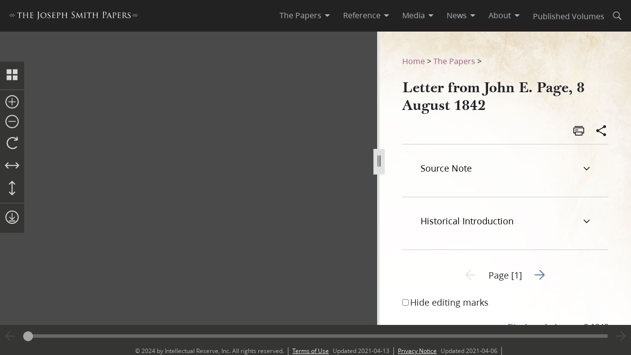

--- FILE ---
content_type: application/javascript; charset=UTF-8
request_url: https://www.josephsmithpapers.org/_next/static/chunks/pages/paper-summary/%5Buri%5D/%5Bpage%5D-4514288d7fe4c188.js
body_size: 9091
content:
(self.webpackChunk_N_E=self.webpackChunk_N_E||[]).push([[2324],{931:(e,i,t)=>{"use strict";t.d(i,{A:()=>r});var n=t(7876),o=t(7232);let a=o.Ay.svg`
  min-width: ${({$size:e})=>e};
  max-width: ${({$size:e})=>e};
  height: ${({$size:e})=>e};
`;var r=({size:e="1em",color:i="currentColor",title:t,...o})=>(0,n.jsxs)(a,{...o,$size:e,viewBox:"0 0 24 24",xmlns:"http://www.w3.org/2000/svg",role:t?"img":"presentation",children:[t?(0,n.jsx)("title",{children:t}):null," ",(0,n.jsx)("path",{fill:i,d:"M22 12c0 5.523-4.477 10-10 10S2 17.523 2 12 6.477 2 12 2s10 4.477 10 10zM4.497 12a7.503 7.503 0 1015.006 0 7.503 7.503 0 00-15.006 0z",opacity:"0.2",children:" "}),(0,n.jsxs)("path",{fill:i,d:"M2.422 14.874a10 10 0 006.258 6.559l.829-2.356a7.503 7.503 0 01-4.696-4.92l-2.391.717z",children:[" ",(0,n.jsx)("animateTransform",{attributeName:"transform",type:"rotate",from:"0 12 12",to:"360 12 12",dur:"1.2s",repeatCount:"indefinite",children:" "})]})]})},1353:(e,i,t)=>{"use strict";t.r(i),t.d(i,{__N_SSP:()=>eX,default:()=>eO});var n=t(7876),o=t(4232),a=t(7232),r=t(2135),l=t(5062),s=t(8230),d=t.n(s);let c=a.Ay.svg`
  min-width: ${({$size:e})=>e};
  max-width: ${({$size:e})=>e};
  height: ${({$size:e})=>e};
`;var h=({size:e="1em",color:i="currentColor",title:t,...o})=>(0,n.jsxs)(c,{...o,$size:e,viewBox:"0 0 24 24",xmlns:"http://www.w3.org/2000/svg",role:t?"img":"presentation",children:[t?(0,n.jsx)("title",{children:t}):null," ",(0,n.jsx)("path",{fill:i,d:"M4 4h7v7H4V4zm0 9h7v7H4v-7zm9-9h7v7h-7V4zm0 9h7v7h-7v-7z",children:" "})]}),u=t(9571),m=t(6333);let g=a.Ay.svg`
  min-width: ${({$size:e})=>e};
  max-width: ${({$size:e})=>e};
  height: ${({$size:e})=>e};
`;var v=({size:e="1em",color:i="currentColor",title:t,...o})=>(0,n.jsxs)(g,{...o,$size:e,viewBox:"0 0 24 24",xmlns:"http://www.w3.org/2000/svg",role:t?"img":"presentation",children:[t?(0,n.jsx)("title",{children:t}):null," ",(0,n.jsx)("path",{fill:i,d:"M20 11.75a.749.749 0 0 0-.75-.75H4.75a.749.749 0 1 0 0 1.5h14.5c.414 0 .75-.333.75-.75z",children:" "})]});let p=a.Ay.svg`
  min-width: ${({$size:e})=>e};
  max-width: ${({$size:e})=>e};
  height: ${({$size:e})=>e};
`;var w=({size:e="1em",color:i="currentColor",title:t,...o})=>(0,n.jsxs)(p,{...o,$size:e,viewBox:"0 0 24 24",xmlns:"http://www.w3.org/2000/svg",role:t?"img":"presentation",children:[t?(0,n.jsx)("title",{children:t}):null," ",(0,n.jsx)("path",{fill:i,d:"M17.984 17.594a.803.803 0 0 1 1.137 1.137 8.852 8.852 0 0 1-12.525 0 8.852 8.852 0 0 1 0-12.525c3.338-3.338 8.678-3.465 12.151-.358L18.58 3.87a.79.79 0 0 1 .723-.867.794.794 0 0 1 .875.731l.357 4.014a.813.813 0 0 1-.731.874l-4.005.35a.829.829 0 0 1-.89-.731.828.828 0 0 1 .739-.883l2.17-.182c-2.838-2.663-7.312-2.607-10.086.167a7.245 7.245 0 0 0 0 10.251 7.245 7.245 0 0 0 10.252 0z",children:" "})]});let f=a.Ay.svg`
  min-width: ${({$size:e})=>e};
  max-width: ${({$size:e})=>e};
  height: ${({$size:e})=>e};
`;var x=({size:e="1em",color:i="currentColor",title:t,...o})=>(0,n.jsxs)(f,{...o,$size:e,viewBox:"0 0 24 24",xmlns:"http://www.w3.org/2000/svg",role:t?"img":"presentation",children:[t?(0,n.jsx)("title",{children:t}):null," ",(0,n.jsx)("path",{fill:i,d:"M10.5 12.75H4.06l2.58 2.58a.75.75 0 1 1-1.06 1.06l-3.86-3.859a.75.75 0 0 1 0-1.06L5.582 7.61a.75.75 0 0 1 1.06 1.06l-2.58 2.58h15.875l-2.58-2.58a.75.75 0 1 1 1.06-1.06l3.863 3.861a.75.75 0 0 1 0 1.06l-3.86 3.86a.75.75 0 0 1-1.06-1.06l2.58-2.581H10.5z",children:" "})]});let b=a.Ay.svg`
  min-width: ${({$size:e})=>e};
  max-width: ${({$size:e})=>e};
  height: ${({$size:e})=>e};
`;var z=({size:e="1em",color:i="currentColor",title:t,...o})=>(0,n.jsxs)(b,{...o,$size:e,viewBox:"0 0 24 24",xmlns:"http://www.w3.org/2000/svg",role:t?"img":"presentation",children:[t?(0,n.jsx)("title",{children:t}):null," ",(0,n.jsx)("path",{fill:i,d:"M11.25 4.06v15.88l-2.58-2.58a.75.75 0 1 0-1.06 1.06l3.859 3.86a.75.75 0 0 0 1.06 0l3.861-3.862a.75.75 0 0 0-1.06-1.06l-2.58 2.58V4.062l2.58 2.58a.75.75 0 1 0 1.06-1.06L12.53 1.72a.75.75 0 0 0-1.06 0l-3.86 3.86a.75.75 0 0 0 1.06 1.06l2.581-2.58z",children:" "})]}),j=t(9570);let y=a.Ay.span.withConfig({componentId:"sc-be6ce8d9-0"})(["margin-left:40px;cursor:pointer;"]),A=a.Ay.div.withConfig({componentId:"sc-be6ce8d9-1"})(["text-wrap:nowrap;position:absolute;left:60px;top:67px;padding:10px;background:rgba(255,255,255,0.9);display:",';&:before{content:" ";height:0;position:absolute;width:0;left:-18px;border:10px solid transparent;border-right-color:rgba(255,255,255,0.9);}'],e=>e.display||"block"),C=e=>(0,n.jsx)(y,{onClick:()=>e.setDisplayCallout("none"),children:"X"}),k=e=>{let[i,t]=(0,o.useState)("block");return(0,n.jsxs)(A,{className:"callout",display:i,children:[e.label,(0,n.jsx)(C,{setDisplayCallout:t})]})};var I=t(3417),S=t(580);let E="zoom-in",V="zoom-out",$="rotate-right",M="var(--white70)",H="var(--dark-grey30)",B="var(--size27)",N="var(--size33)",P={zoomIn:E,zoomOut:V,rotateRight:$},L=a.Ay.div.withConfig({componentId:"sc-fbbfbb6f-0"})(["@media screen and (max-width:800px){display:none;}display:flex;flex-direction:column;justify-content:space-between;z-index:1;svg{cursor:pointer;}"]),_=a.Ay.button.withConfig({componentId:"sc-fbbfbb6f-1"})(["background-color:",";border:none;padding:var(--size1) 0;margin:var(--size4) 0;min-width:var(--size27);min-height:var(--size27);svg{width:100%;path{fill:",";}}"],H,M),T=a.Ay.button.withConfig({componentId:"sc-fbbfbb6f-2"})(["background-color:",";border:none;margin:var(--size4) 0;min-width:var(--size27);min-height:var(--size27);svg{border:"," var(--size2) solid;border-radius:50%;path{fill:",";}}"],H,M,M),D=a.Ay.div.withConfig({componentId:"sc-fbbfbb6f-3"})(["border-bottom:var(--size1) solid none !important;padding:var(--size5);margin:var(--size1) 0;display:flex;flex-direction:column;background-color:",";"],H),F=a.Ay.div.withConfig({componentId:"sc-fbbfbb6f-4"})(["background-color:",";border:none;margin:var(--size4) 0;min-width:var(--size27);min-height:var(--size27);svg{transition:color,fill,border 250ms ease;border:"," var(--size2) solid;border-radius:50%;path{fill:",";transition:color,border,fill 250ms ease;}&:hover{border-color:var(--purple);path{fill:",";transition:color,border,fill 250ms ease;}}}"],H,M,M,"var(--purple10)"),R=e=>{let{downloadImage:i="",downloadImageName:t="",toggleGridView:o=()=>{},downloadAllowed:a=!0,facsimile:r="",toggleFacsimile:l=()=>{},metaStrings:s=""}=e,c=(0,S.A)(s,"Document Viewed -> Toolbar -> Facsimile View")("enhancedFacsimileView","Enhanced Facsimile View");return(0,n.jsxs)(L,{id:"toolbar-wrapper","data-testid":"toolbar-wrapper",children:[(0,n.jsx)(D,{children:(0,n.jsx)(_,{title:"Thumbnail View",children:(0,n.jsx)(h,{size:N,onClick:()=>{(0,I.P)("Document View - Toggle Thumbnail View"),o()},"data-testid":"toolbar-iconSize-button"})})}),r&&(0,n.jsxs)(D,{children:[(0,n.jsx)(_,{onClick:()=>{(0,I.P)("Document View - Enhanced Facsimile View"),l()},"data-testid":"toolbar-facsimile-button",title:"Typographic Facsimile",children:(0,n.jsx)(u.A,{size:N})}),(0,n.jsx)(k,{label:c})]}),(0,n.jsxs)(D,{id:"mainToolsContainer",children:[(0,n.jsx)(T,{id:E,"data-testid":"toolbar-zoomIn-button",title:"Zoom in",children:(0,n.jsx)(m.A,{size:B})}),(0,n.jsx)(T,{id:V,"data-testid":"toolbar-zoomOut-button",title:"Zoom out",children:(0,n.jsx)(v,{size:B})}),(0,n.jsx)(_,{id:$,"data-testid":"toolbar-rotateRight-button",title:"Rotate image 90 degrees",children:(0,n.jsx)(w,{size:N})}),(0,n.jsx)(_,{"data-testid":"toolbar-zoomToWidth-button",title:"Zoom to 100% width",children:(0,n.jsx)(x,{size:N})}),(0,n.jsx)(_,{"data-testid":"toolbar-zoomToHeight-button",title:"Zoom to 100% height",children:(0,n.jsx)(z,{size:N})})]}),a&&(0,n.jsx)(D,{children:(0,n.jsx)(_,{"data-testid":"toolbar-download-button",title:"Download Image",children:(0,n.jsx)(F,{children:(0,n.jsx)(d(),{href:i,passHref:!0,target:"_blank",download:t,children:(0,n.jsx)(j.A,{size:B,onClick:()=>(0,I.P)("Document View - Download")})})})})})]})},W=a.Ay.h1.withConfig({componentId:"sc-d09985eb-0"})(["font-family:var(--McKay);color:var(--white);font-size:var(--size24);font-weight:lighter;margin-top:0;"]),Z=a.Ay.div.withConfig({componentId:"sc-d09985eb-1"})(["overflow:hidden;display:flex;flex-direction:row;flex-wrap:wrap;justify-content:flex-start;"]),X=a.Ay.div.withConfig({componentId:"sc-d09985eb-2"})(["color:var(--white70);margin:0 var(--size35) var(--size20) 0;opacity:0.7;&:hover{opacity:1;P{font-weight:var(--fontWeightSemiBold);color:var(--white);}}cursor:pointer;"]),O=a.Ay.p.withConfig({componentId:"sc-d09985eb-3"})(["margin:var(--size8) 0;font-size:var(--size18);"]),U=e=>{let{imageTitle:i="",gallery:t=[],toggleGridView:o=()=>{},setIsLoading:a=()=>{},toggleFacsimile:r=()=>{}}=e;return(0,n.jsxs)(n.Fragment,{children:[(0,n.jsx)(W,{dangerouslySetInnerHTML:{__html:i}}),(0,n.jsx)(Z,{children:t.map(e=>e.image&&(0,n.jsxs)(X,{onClick:()=>void(a(!0),o(),r(!1),a(!1)),"data-testid":"gridView-".concat(e.page,"-image"),children:[(0,n.jsx)(d(),{href:e.href,passHref:!0,children:(0,n.jsx)("img",{src:"/bc-jsp/content/jsp/images".concat(e.image),width:169,style:{maxHeight:"243px"},alt:e.label})}),(0,n.jsx)(O,{children:"Page ".concat(e.label)})]},e.page))})]})};var q=t(931),J=t(9592);let G=a.Ay.div.withConfig({componentId:"sc-4a40f7e2-0"})(["width:100%;height:100%;"]),K=a.Ay.div.withConfig({componentId:"sc-4a40f7e2-1"})(["position:absolute;left:0;top:10%;@media screen and (max-width:1000px){display:none;}"]),Q=a.Ay.div.withConfig({componentId:"sc-4a40f7e2-2"})(["display:flex;justify-content:right;cursor:pointer;&.facsimile{background-color:var(--grey50);color:var(--white70);font-size:36px;padding:10px 20px;position:absolute;top:0;right:0;z-index:1;}"]),Y=(0,a.Ay)(r.A).withConfig({componentId:"sc-4a40f7e2-3"})(["color:#fff;z-index:120;font-size:var(--size36);"]),ee=a.Ay.div.withConfig({componentId:"sc-4a40f7e2-4"})(["overflow:auto;max-height:100%;padding:var(--size64) var(--size20);"]),ei=a.Ay.div.withConfig({componentId:"sc-4a40f7e2-5"})(["font-family:var(--McKay);position:absolute;z-index:49;bottom:0;background-color:rgba(51,51,49,0.9);color:var(--white);font-size:10px;padding:15px;line-height:26px;"]);function et(e){let{singleImage:i,imageSources:a=[],isMobile:r,downloadImage:l="",downloadImageName:s="",gallery:d=[],imageTitle:c="",imageAvailable:h=!1,setImageAvailable:u=()=>{},imageCredit:m,facsimile:g="",showFacsimile:v=!1,metaStrings:p,toggleFacsimile:w=()=>{}}=e,[f,x]=(0,o.useState)(!1),[b,z]=(0,o.useState)(!1),[j,y]=(0,o.useState)(!1),[A,C]=(0,o.useState)(),[k,S]=(0,o.useState)(!1),[E,V]=(0,o.useState)(),$=()=>{z(e=>!e)},M=()=>{y(e=>!e)};(0,o.useEffect)(()=>{let e=()=>{A.viewport.zoomBy(1.1)},i=()=>{A.viewport.zoomBy(.9)},t=()=>{A.viewport.rotateBy(90)},n=()=>{A.viewport.fitHorizontally(!1)},o=()=>{A.viewport.fitVertically(!1)},a=document.getElementById("mainToolsContainer").children;for(var r,l=0;l<a.length;l++){let s=a[l].cloneNode(!0);switch(a[l].getAttribute("data-testid")){case"toolbar-zoomIn-button":s.addEventListener("click",()=>{e(),(0,I.P)("Document View - Zoom In")});break;case"toolbar-zoomOut-button":s.addEventListener("click",()=>{i(),(0,I.P)("Document View - Zoom Out")});break;case"toolbar-rotateRight-button":s.addEventListener("click",()=>{t(),(0,I.P)("Document View - Rotate")});break;case"toolbar-zoomToWidth-button":s.addEventListener("click",()=>{n(),(0,I.P)("Document View - Zoom 100% Width")});break;case"toolbar-zoomToHeight-button":s.addEventListener("click",()=>{o(),(0,I.P)("Document View - Zoom 100% Height")})}null==(r=a[l])||r.parentNode.replaceChild(s,a[l])}},[A]),(0,o.useEffect)(()=>{let e=async()=>{document.getElementById("viewer")&&t.e(3103).then(t.t.bind(t,887,23)).then(e=>{if(!document.getElementById("viewer"))return;let i=document.querySelector(".openseadragon-container");i&&i.parentNode.removeChild(i),C(e.default({id:"viewer",tileSources:v&&g?["/bc-jsp/content/jsp/images".concat(g)]:a.map(e=>"/bc-jsp/content/jsp/images".concat(e)),maxZoomLevel:5,zoomPerClick:1.5,showRotationControl:!0,toolbar:"toolbar-wrapper",zoomInButton:P.zoomIn,zoomOutButton:P.zoomOut,homeButton:P.resetView,rotateRightButton:P.rotateRight})),V(e)})};try{e()}catch(e){J.A.log("error: ",e)}return()=>{var e,i,t,n;null==A||null==(e=A.Viewer)||e.removeHandler("full-screen",$),null==A||null==(i=A.Viewer)||i.removeHandler("open"),null==A||null==(t=A.Viewer)||t.removeHandler("resize"),null==A||null==(n=A.Viewer)||n.removeHandler("reset-size"),V(null)}},[a,k,null==A?void 0:A.Viewer,g,v]),(0,o.useEffect)(()=>(null==A||A.addHandler("open",()=>{u(!0)}),null==A||A.addHandler("open-failed",()=>{u(!1)}),()=>{var e,i;null==A||null==(e=A.Viewer)||e.removeHandler("open"),null==A||null==(i=A.Viewer)||i.removeHandler("open-failed")}),[A,u]);let H=(0,o.useCallback)(()=>{let e=e=>(null==e?void 0:e.isTiled)?e.tiles:(null==e?void 0:e.type)==="image"?{type:e.type,url:r?e.mobile:e.original}:e;A.open(j?a.map(i=>e(i)):[].concat(e(i)))},[A,j,i,a,r]);return(0,o.useEffect)(()=>{f||x(!0),A&&x(!1)},[f,H,A]),(0,n.jsxs)("div",{id:"osd-wrapper","data-testid":"osd-wrapper",style:{position:"absolute",width:"100%",height:"100%",display:h?"initial":"none"},children:[j?(0,n.jsx)(n.Fragment,{children:(0,n.jsxs)(ee,{children:[(0,n.jsx)(Q,{children:(0,n.jsx)(Y,{onClick:()=>{S(e=>!e),M()},"data-testid":"imageViewer-close-button"})}),(0,n.jsx)("div",{children:(0,n.jsx)(U,{imageTitle:c,gallery:d,toggleGridView:M,viewer:A,setIsLoading:x,openDeepImages:H,toggleFacsimile:w})})]})}):(0,n.jsxs)(G,{className:"openseadragon",id:"viewer",children:[v&&(0,n.jsx)(Q,{className:"facsimile",children:(0,n.jsx)(Y,{onClick:()=>w(),"data-testid":"imageViewer-toggleFacsimile-button"})}),f&&(0,n.jsx)(q.A,{}),(0,n.jsx)(K,{children:(0,n.jsx)(R,{maxZoom:5,fullScreen:b,toggleGridView:M,downloadImage:l,downloadImageName:s,downloadAllowed:!m,facsimile:g,metaStrings:p,toggleFacsimile:w})})]}),m&&(0,n.jsx)(ei,{className:"watermark",children:m})]})}et.propTypes={singleImage:l.string,imageSources:l.array};var en=t(5112),eo=t(334),ea=t(778),er=t(4592),el=t(5392),es=t(9099),ed=t(6347);let ec=(0,a.AH)(["appearance:none;width:var(--size20);height:var(--size20);background:var(--white70) !important;color:var(--white70) !important;border-radius:50%;cursor:pointer;border:none;"]),eh=a.Ay.input.withConfig({componentId:"sc-3e45cc76-0"})(["width:94%;background:var(--grey10);color:var(--grey10);margin:auto var(--size10);height:var(--size7);border-radius:var(--size5);appearance:none;outline:none;opacity:0.7;transition:opacity 0.2s;&::-webkit-slider-thumb{","}&::-moz-range-thumb{","}&::-ms-thumb{","}"],ec,ec,ec),eu=a.Ay.div.withConfig({componentId:"sc-3e45cc76-1"})(["padding:0 var(--size5);display:flex;flex-direction:row;justify-content:space-between;width:100%;height:100%;"]),em=(0,a.Ay)(ed.A).withConfig({componentId:"sc-3e45cc76-2"})(["margin:auto;display:flex;path{fill:var(--light-grey20);}&:hover{path{fill:var(--white10);}}&:disabled{path{fill:var(--dark-grey);}&:hover{path{fill:var(--dark-grey);}}}"]),eg=a.Ay.div.withConfig({componentId:"sc-3e45cc76-3"})(["align-items:center;background:var(--dark-grey30);border-radius:var(--size2);color:var(--white50);display:block;justify-content:center;opacity:0.9;position:absolute;z-index:10;padding:var(--size10);p{font-size:var(--size18);margin:0;}"]),ev=function(){let e=arguments.length>0&&void 0!==arguments[0]?arguments[0]:[],i=arguments.length>1&&void 0!==arguments[1]?arguments[1]:100;if(e.length&&e.length<i){let t=[],n=Math.ceil(i/e.length);return e.forEach(e=>{for(let i=0;i<n;i++)t.push(e)}),t}return e},ep=function(){var e;let i=arguments.length>0&&void 0!==arguments[0]?arguments[0]:[],t=arguments.length>1&&void 0!==arguments[1]?arguments[1]:"1",n=(null==i?void 0:i.findIndex(e=>e.page===t))||0;return null!=(e=null==i?void 0:i[n+1])&&e},ew=function(){var e;let i=arguments.length>0&&void 0!==arguments[0]?arguments[0]:[],t=arguments.length>1&&void 0!==arguments[1]?arguments[1]:"1",n=(null==i?void 0:i.findIndex(e=>e.page===t))||0;return null!=(e=null==i?void 0:i[n-1])&&e},ef=e=>{var i,t,a;let{id:r,pageList:l=[]}=e,s=(0,o.useRef)(null),d=(0,o.useRef)(null),[c,h]=(0,o.useState)(100),[u,m]=(0,o.useState)([]),[g,v]=(0,o.useState)(0),[p,w]=(0,o.useState)(0),[f,x]=(0,o.useState)(!1),[b,z]=(0,o.useState)(!1),[j,y]=(0,o.useState)(0),[A,C]=(0,o.useState)(0),[k,I]=(0,o.useState)((null==l?void 0:l[0])||{page:"0",label:"",href:""}),[S,E]=(0,o.useState)(""),[V,$]=(0,o.useState)(),[M,H]=(0,o.useState)(),B=(0,es.useRouter)();return(0,o.useEffect)(()=>{var e,i,t;let n=(e=>{var i,t;return null==(t=e.split("/"))||null==(i=t.slice(-1))?void 0:i[0]})((null==B||null==(e=B.query)?void 0:e.page)||"");E(n);let o=Math.ceil(100/(l.length-1)*(n-1));l.length==n&&(o=Math.ceil(100/l.length)*l.length),v(o),w(0),H(null!=(i=ep(l,n))?i:void 0),$(null!=(t=ew(l,n))?t:void 0)},[null==B||null==(i=B.query)?void 0:i.page,l]),(0,o.useEffect)(()=>{let e=e=>{var i;return(null==e||null==(i=e.target)?void 0:i.id)===r&&z(!0)},i=()=>{f&&(x(!1),z(!1),v(p),l.length&&k.page!==S&&B.push(k.href))},t=e=>{let{clientX:i}=e;b&&x(!0),f&&j!==i&&i>50&&window.innerWidth-50>i&&y(i)};return window.addEventListener("mousedown",e),window.addEventListener("mouseup",i),window.addEventListener("mousemove",t),()=>{window.removeEventListener("mousedown",e),window.removeEventListener("mouseup",i),window.removeEventListener("mousemove",t)}}),(0,o.useEffect)(()=>{l&&m(ev(l))},[l]),(0,o.useEffect)(()=>{u.length&&h(u.length)},[u]),(0,o.useEffect)(()=>{if(null==s?void 0:s.current){var e;let{top:i}=(null==s||null==(e=s.current)?void 0:e.getBoundingClientRect())||{};C(i)}},[s]),(0,o.useEffect)(()=>{if(f)v(p);else if(0==p){var e,i;if(S===(null==(e=u[0])?void 0:e.page))v(0);else for(let e=u.length;e>=0;e--)if((null==(i=u[e])?void 0:i.page)===S){v(e+1);break}}},[p,f,S,u]),(0,n.jsxs)(n.Fragment,{children:[(0,n.jsxs)(eu,{ref:s,children:[(0,n.jsx)(em,{disabled:!(null==V?void 0:V.page),onClick:()=>{var e;return(null==V||null==(e=V.page)?void 0:e.length)&&(null==V?void 0:V.page)!==S&&B.push(V.href)},"data-testid":"pageSlider-back-button",children:(0,n.jsx)(er.A,{size:"2rem"})}),(0,n.jsx)(eh,{type:"range",id:r,min:"0",max:c,value:g,onChange:e=>{let i=e.target.value;w(i),v(i),I(u[i-1>=0?i-1:i])}}),(0,n.jsx)(em,{disabled:!(null==M?void 0:M.page),onClick:()=>{var e;return(null==M||null==(e=M.page)?void 0:e.length)&&(null==M?void 0:M.page)!==S&&B.push(M.href)},"data-testid":"pageSlider-forward-button",children:(0,n.jsx)(el.A,{size:"2rem"})})]}),f&&(0,n.jsxs)(eg,{ref:d,style:{left:j-((null==d?void 0:d.current)?((null==(a=d.current)||null==(t=a.getBoundingClientRect())?void 0:t.width)||2)/2:0),top:A-((null==k?void 0:k.printEditionPageNumber)?135:110)},children:[(0,n.jsx)("p",{children:null==k?void 0:k.label}),(null==k?void 0:k.printEditionPageNumber)&&(0,n.jsx)("p",{children:null==k?void 0:k.printEditionPageNumber})]})]})};var ex=t(4204),eb=t(2313);let ez=a.Ay.svg`
  min-width: ${({$size:e})=>e};
  max-width: ${({$size:e})=>e};
  height: ${({$size:e})=>e};
`;var ej=({size:e="1em",color:i="currentColor",title:t,...o})=>(0,n.jsxs)(ez,{...o,$size:e,viewBox:"0 0 24 24",xmlns:"http://www.w3.org/2000/svg",role:t?"img":"presentation",children:[t?(0,n.jsx)("title",{children:t}):null," ",(0,n.jsx)("path",{fill:i,d:"M6.621 11.9l8.307-8.307a.75.75 0 1 0-1.06-1.06l-8.836 8.834a.749.749 0 0 0-.006 1.059l.006.006 8.837 8.837a.745.745 0 0 0 1.06 0 .748.748 0 0 0 0-1.061l-8.308-8.309z",children:" "})]}),ey=t(1264),eA=t(7400);let eC=a.Ay.div.withConfig({componentId:"sc-9d93050d-0"})(["display:flex;flex-direction:column;& > *{flex:1 0 auto;}width:100%;"]),ek=(0,a.Ay)(eC).withConfig({componentId:"sc-9d93050d-1"})(["flex:"," 1 0%;"],.6),eI=(0,a.Ay)(eC).withConfig({componentId:"sc-9d93050d-2"})(["flex:"," 1 0%;overflow-x:hidden;overflow-y:auto;@media print{overflow-y:hidden;}"],.4),eS=a.Ay.div.withConfig({componentId:"sc-9d93050d-3"})(["position:relative;display:flex;flex-wrap:nowrap;column-gap:0;row-gap:0;height:calc(100vh - (var(--size64) + var(--size16) + var(--size45)));&.hideScrollbar{height:calc(100vh - (var(--size16) + var(--size64)));}@media print{height:auto;}"]),eE=a.Ay.div.withConfig({componentId:"sc-9d93050d-4"})(["min-width:5px;max-width:5px;margin:0;padding:0;background-color:var(--white50);cursor:ew-resize;"]),eV=a.Ay.div.withConfig({componentId:"sc-9d93050d-5"})(["position:absolute;z-index:10;top:40%;background-color:var(--white50);padding:var(--size15) var(--size4);cursor:ew-resize;transform:translateX(-",");.icon{transform:rotate(90deg) scale3d(2.3,1,1.7);}"],(0,ex.a8)(7.5)),e$=a.Ay.div.withConfig({componentId:"sc-9d93050d-6"})(["position:absolute;display:flex;z-index:10;top:40%;right:var(--size4);height:",";align-items:center;justify-content:center;border-radius:var(--size5) 0 0 var(--size5);background-color:var(--white50);border-right:var(--size2) var(--white50);cursor:pointer;.icon{margin:0 -3px;}transition:padding 200ms ease;&:hover{background-color:var(--white10);padding:0 var(--size5) !important;}"],(0,ex.a8)(50)),eM=()=>(0,n.jsx)(eV,{id:"dsv-handle",children:(0,n.jsx)(eb.A,{size:"".concat(15,"px"),className:"icon",id:"dsv-handle-icon"})}),eH=e=>{let{onClick:i}=e;return(0,n.jsx)(e$,{onClick:i,"data-testid":"splitView-show-button",children:(0,n.jsx)(ej,{size:"2rem",className:"icon"})})},eB=e=>Math.round(1e3*e),eN=e=>{let i=eB(e);return[i,1e3-i]};var eP=t(3225);let eL=a.Ay.main.withConfig({componentId:"sc-f2679eda-0"})([""]),e_=a.Ay.div.withConfig({componentId:"sc-f2679eda-1"})(["position:relative;width:100%;height:100%;background-color:var(--grey50);"]),eT=a.Ay.div.withConfig({componentId:"sc-f2679eda-2"})(['display:block;background-image:url("/images/backgroundImages/jsp_bkgnd900.jpg");@media screen and (min-width:1000px){background-image:url("/images/backgroundImages/jsp_bkgnd1200.jpg");}@media screen and (min-width:1200px){background-image:url("/images/backgroundImages/jsp_bkgnd1600.jpg");}background-size:100% 100%;background-attachment:scroll;background-repeat:no-repeat;@media screen and (min-width:1000px){overflow:hidden;position:absolute;bottom:0;top:64px;}width:100%;']),eD=a.Ay.main.withConfig({componentId:"sc-f2679eda-3"})(["padding:var(--size21) var(--size13);height:calc(100vh - (var(--size64) + var(--size34)));@media screen and (max-width:447px){height:calc(100vh - (var(--size64) + var(--size50)));}@media screen and (max-width:319px){height:calc(100vh - (var(--size64) + var(--size67)));}overflow-y:auto;"]),eF=a.Ay.div.withConfig({componentId:"sc-f2679eda-4"})(["max-width:100%;position:absolute;& div{background:none !important;}"]),eR=(0,a.Ay)(r.A).withConfig({componentId:"sc-f2679eda-5"})(["color:#fff;z-index:100;font-size:var(--size36);margin:var(--size15) var(--size32);right:0;position:absolute;"]),eW=a.Ay.div.withConfig({componentId:"sc-f2679eda-6"})(["height:var(--size45);background-color:var(--dark-grey30);@media print{display:none;}"]),eZ=(0,a.Ay)(e=>{let{children:i,minLeftRatio:t=.3,minRightRatio:a=.2,initialSplitRatio:r=.6,rightAutoCollapseRatio:l=.25,showLeftPane:s=!1,showFacsimile:d=!1,showBottomScrollbar:c=!0}=e,{setLeftSplitWidth:h,setRightSplitWidth:u,leftSplitWidth:m,rightSplitWidth:g,setViewWidth:v}=(0,o.useContext)(eA.A),[p,w]=eN(s?r:0),f=eB(t),x=eB(a),b=eB(l),[z,j]=(0,o.useState)(!1),[y,A]=(0,o.useState)(1e3),[C,k]=(0,o.useState)(s?p:0),[I,S]=(0,o.useState)(w),[E,V]=(0,o.useState)(null),[$,M]=(0,o.useState)(!0),[H,B]=(0,o.useState)(!1);(0,o.useEffect)(()=>{var e,i;s?s&&0===C&&(k(p),S(w),(null==(i=window)?void 0:i.innerWidth)&&v(window.innerWidth)):(k(0),(null==(e=window)?void 0:e.innerWidth)&&v(window.innerWidth))},[s]),(0,ey.A)(()=>{Math.abs(y-window.innerWidth)>=10&&A(window.innerWidth)},[z]),(0,o.useEffect)(()=>{let e=Math.round(I/1e3*y),i=Math.round(C/1e3*y);Math.abs(e-g)>=10&&u(e),Math.abs(i-m)>=10&&h(i)},[I,C,y]),(0,o.useEffect)(()=>{if(null!==E&&z){let[e,i]=eN(E);e>f&&i>x&&(k(e),S(i),u(i/1e3*y),h(e/1e3*y))}},[E,f,x,z]),(0,o.useEffect)(()=>{let e=I<b;e!==H&&B(e)},[I,b,H]),(0,o.useEffect)(()=>{let e=e=>{["dsv-handle","dsv-handle-icon","dsv-divider"].includes(e.target.id)&&(e.preventDefault(),j(!0))},i=()=>{z&&$&&H&&(M(!1),k(1e3),S(0)),z&&j(!1)},t=[["touchstart",e],["touchmove",e=>{var i;let t=null==e||null==(i=e.touches)?void 0:i[0];z&&(null==t?void 0:t.clientX)&&V(((null==t?void 0:t.clientX)||0)/y)}],["touchend",i],["touchcancel",i],["mousedown",e],["mouseup",i],["mousemove",e=>{let{clientX:i}=e;z&&V(i/y)}],["resize",()=>{A(window.innerWidth)}]];return t.forEach(e=>{let[i,t]=e;window.addEventListener(i,t)}),()=>{t.forEach(e=>{let[i,t]=e;window.removeEventListener(i,t)})}}),(0,o.useEffect)(()=>{d?N():s&&P()},[d]);let N=()=>{let[e,i]=eN(l);k(e),S(i),u(i/1e3*y),h(e/1e3*y),M(!1),B(!0)},P=()=>{let[e,i]=eN(r);k(e),S(i),u(i/1e3*y),h(e/1e3*y),M(!0),B(!1)},L=(0,o.useMemo)(()=>i[0],[i]),_=(0,o.useMemo)(()=>i[1],[i]);return(0,n.jsxs)(eS,{id:"DraggableSplitView",className:!c&&"hideScrollbar",children:[(0,n.jsx)(ek,{style:{flex:"".concat(C," 1 0%")},children:L}),s&&(0,n.jsx)(eE,{id:"dsv-divider",children:$?(0,n.jsx)(eM,{}):(0,n.jsx)(eH,{onClick:P})}),$&&(0,n.jsx)(eI,{style:{flex:"".concat(I," 1 0%"),opacity:H?.3:1},children:_})]})}).withConfig({componentId:"sc-f2679eda-7"})(["@media screen and (max-width:1000px){height:calc(100vh - (var(--size64) + var(--size16) + var(--size45)));}"]);var eX=!0;let eO=e=>{var i;let{gallery:t,tableOfContents:a,summary:r={},metaStrings:l,uri:s,legal:d}=e,{editorialPageNumber:c,images:h={},editorialTitle:u="",imageCredit:m="",facsimile:g="",facsimileImageUrl:v=""}=r,p=null==h?void 0:h.mediumImageUrl,w=u||"Joseph Smith Papers page preview medium",[f,x]=(0,o.useState)(0),[b,z]=(0,o.useState)(0),[j,y]=(0,o.useState)(0),[A,C]=(0,o.useState)(!1),[k,I]=(0,o.useState)(null),[S,E]=(0,o.useState)(!1),V=(0,eo.A)("(max-width: ".concat(ex.jo,")")),[$,M]=(0,o.useState)(!!r.dzUrlXml),[H,B]=(0,o.useState)(!1),N=()=>E(e=>!e),P=(0,es.useRouter)(),L=(0,o.useRef)();(0,eP.A)(null==P?void 0:P.asPath,"summary",null==L?void 0:L.current);let _="/bc-jsp/content/jsp/images"+(H?v:(null==h?void 0:h.downloadImageUrl)||""),T=H?"JSP-".concat(s,"-").concat(c,"-facsimile.").concat(v?v.split(".").pop():"jpg"):"JSP-".concat(s,"-").concat(c,".").concat(_?_.split(".").pop():"jpg");(0,o.useEffect)(()=>{y((f||0)+(b||0))},[f,b]);let D=(0,o.useMemo)(()=>(0,n.jsx)(ea.A,{isSmallScreen:V,singleImage:p,toggleModal:N}),[V,p]),F=(0,o.useMemo)(()=>(0,n.jsx)(et,{singleImage:p,showFullScreen:!1,isMobile:V,imageSources:[r.dzUrlXml],downloadImage:_,downloadImageName:T,gallery:t,imageTitle:w,imageAvailable:$,setImageAvailable:M,imageCredit:m,facsimile:g,showFacsimile:H,metaStrings:l,toggleFacsimile:e=>B(i=>void 0===e?!i:e)}),[p,r,_,T,t,w,$,M,V,m,g,l,H]),R=(0,o.useMemo)(()=>(0,n.jsx)(et,{imageSources:[r.dzUrlXml],isMobile:V,imageAvailable:$,setImageAvailable:M,showFullScreen:!1,singleImage:p}),[p,r,$,M,V]);return(0,n.jsx)(eT,{children:(0,n.jsxs)(eA.A.Provider,{value:{facsimile:g,facsimileImageUrl:v,gallery:t,hideEditMarks:A,queuedPopup:k,isSmallScreen:V,leftSplitWidth:f,legal:d,metaStrings:l,rightSplitWidth:b,setHideEditMarks:C,setQueuedPopup:I,setLeftSplitWidth:x,setRightSplitWidth:z,setViewWidth:y,summary:r,tableOfContents:a,uri:s,viewWidth:j,imageAvailable:$},children:[!V&&(0,n.jsxs)(n.Fragment,{children:[(0,n.jsxs)(eZ,{id:"paperSummary",showLeftPane:$,showFacsimile:H,showBottomScrollbar:1!=t.length,children:[(0,n.jsx)(eL,{children:(0,n.jsx)(e_,{id:"viewerHome",children:(0,n.jsx)("div",{className:"ImageViewerDiv",children:F})})}),D]},"slide-view-".concat(null==P||null==(i=P.query)?void 0:i.uri)),t.length>1&&(0,n.jsx)(eW,{children:(0,n.jsx)(ef,{id:"paperSummarySlider",pageList:t})})]}),V&&(0,n.jsx)(n.Fragment,{children:(0,n.jsx)(eD,{id:"viewerHome",ref:L,metaStrings:l,children:D})}),(0,n.jsx)(eF,{children:(0,n.jsx)(en.A,{open:S,children:(0,n.jsxs)("div",{className:"ImageViewerDiv",children:[(0,n.jsx)(eR,{onClick:()=>E(!1),"data-testid":"paperSummary-close-button"}),S?R:""]})})})]})})}},6304:(e,i,t)=>{(window.__NEXT_P=window.__NEXT_P||[]).push(["/paper-summary/[uri]/[page]",function(){return t(1353)}])},6333:(e,i,t)=>{"use strict";t.d(i,{A:()=>r});var n=t(7876),o=t(7232);let a=o.Ay.svg`
  min-width: ${({$size:e})=>e};
  max-width: ${({$size:e})=>e};
  height: ${({$size:e})=>e};
`;var r=({size:e="1em",color:i="currentColor",title:t,...o})=>(0,n.jsxs)(a,{...o,$size:e,viewBox:"0 0 24 24",xmlns:"http://www.w3.org/2000/svg",role:t?"img":"presentation",children:[t?(0,n.jsx)("title",{children:t}):null," ",(0,n.jsx)("path",{fill:i,d:"M12.75 12.75h6.5a.749.749 0 1 0 0-1.5h-6.5v-6.5a.749.749 0 1 0-1.5 0v6.5h-6.5a.749.749 0 1 0 0 1.5h6.5v6.5a.749.749 0 1 0 1.5 0v-6.5z",children:" "})]})},9570:(e,i,t)=>{"use strict";t.d(i,{A:()=>r});var n=t(7876),o=t(7232);let a=o.Ay.svg`
  min-width: ${({$size:e})=>e};
  max-width: ${({$size:e})=>e};
  height: ${({$size:e})=>e};
`;var r=({size:e="1em",color:i="currentColor",title:t,...o})=>(0,n.jsxs)(a,{...o,$size:e,viewBox:"0 0 24 24",xmlns:"http://www.w3.org/2000/svg",role:t?"img":"presentation",children:[t?(0,n.jsx)("title",{children:t}):null," ",(0,n.jsx)("path",{fill:i,d:"M11.2 15.401l-3.912-4.024a.75.75 0 0 0-1.076 1.046l5.25 5.4a.75.75 0 0 0 1.076 0l5.25-5.4a.75.75 0 0 0-1.076-1.046L12.8 15.401V3.793A.8.8 0 0 0 12 3c-.445 0-.8.355-.8.793V15.4zM5 20c0-.552.45-1 1.007-1h11.986c.556 0 1.007.444 1.007 1 0 .552-.45 1-1.007 1H6.007A1.001 1.001 0 0 1 5 20z",children:" "})]})},9571:(e,i,t)=>{"use strict";t.d(i,{A:()=>r});var n=t(7876),o=t(7232);let a=o.Ay.svg`
  min-width: ${({$size:e})=>e};
  max-width: ${({$size:e})=>e};
  height: ${({$size:e})=>e};
`;var r=({size:e="1em",color:i="currentColor",title:t,...o})=>(0,n.jsxs)(a,{...o,$size:e,viewBox:"0 0 24 24",xmlns:"http://www.w3.org/2000/svg",role:t?"img":"presentation",children:[t?(0,n.jsx)("title",{children:t}):null," ",(0,n.jsx)("path",{fill:i,d:"M20.5 6.5h-1.773V5H21a1 1 0 0 1 1 1v14a1 1 0 0 1-1 1H3a1 1 0 0 1-1-1V6a1 1 0 0 1 1-1h2.527v1.5H3.5v13h17v-13zm-1.148-3v13.926a.5.5 0 0 1-.434.496c-2.625.353-4.82 1.278-6.596 2.773a.5.5 0 0 1-.822-.383V5.966a.5.5 0 0 1 .15-.358C13.436 3.867 15.846 3 18.853 3a.5.5 0 0 1 .5.5zm-1 13.495V4.009c-2.437.086-4.38.811-5.852 2.17v13.116c1.66-1.175 3.613-1.942 5.852-2.3zM4.67 3.5a.5.5 0 0 1 .5-.5c3.007 0 5.417.867 7.2 2.607a.5.5 0 0 1 .152.358v14.348a.5.5 0 0 1-.822.382c-1.776-1.495-3.971-2.42-6.597-2.773a.5.5 0 0 1-.433-.496V3.5zm1 13.495c2.239.358 4.191 1.125 5.852 2.3V6.18C10.05 4.82 8.107 4.095 5.67 4.009v12.986z",children:" "})]})}},e=>{e.O(0,[9719,8811,9994,3705,5445,1182,504,778,6593,636,8792],()=>e(e.s=6304)),_N_E=e.O()}]);

--- FILE ---
content_type: text/plain; charset=utf-8
request_url: https://www.josephsmithpapers.org/rb_bf68908sys?type=js3&flavor=post&vi=SLDTPAVCIVRBKBSFPFNWVPUHLUGFELPF-0&modifiedSince=1762448134221&bp=3&app=ea7c4b59f27d43eb&crc=236035781&en=aslc5mxn&end=1
body_size: 343
content:
OK(OA)|name=ruxitagentjs|featureHash=ICANVfqru|version=|buildNumber=10325251103172537|lastModification=1762448134221